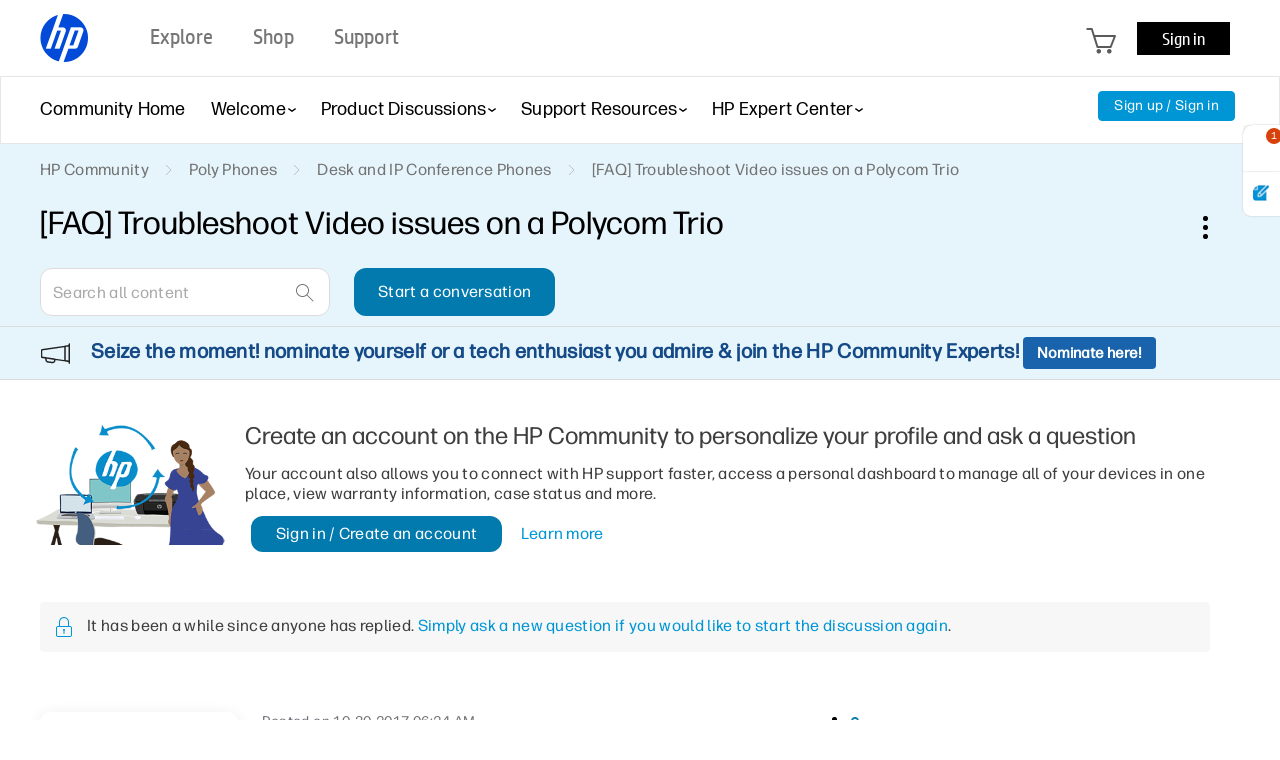

--- FILE ---
content_type: text/html; charset=UTF-8
request_url: https://h30434.www3.hp.com/t5/-/-/td-p/8801361
body_size: 1973
content:
<!DOCTYPE html>
<html lang="en">
<head>
    <meta charset="utf-8">
    <meta name="viewport" content="width=device-width, initial-scale=1">
    <title></title>
    <style>
        body {
            font-family: "Arial";
        }
    </style>
    <script type="text/javascript">
    window.awsWafCookieDomainList = ['psg.lithium.com','h30434.www3.hp.com','community.poly.com','h30467.www3.hp.com','h30487.www3.hp.com'];
    window.gokuProps = {
"key":"AQIDAHjcYu/GjX+QlghicBgQ/7bFaQZ+m5FKCMDnO+vTbNg96AE+3PIzueJzgNQj9+QMRk5nAAAAfjB8BgkqhkiG9w0BBwagbzBtAgEAMGgGCSqGSIb3DQEHATAeBglghkgBZQMEAS4wEQQMJn6mAT/20mJKwxseAgEQgDuDUDB6mgzM+zHUHJS6wDTPB3Q2ncFvF8q4Hr7xqRmkaxf5g97EpA2B240DyFHO3P+dA7cbgp7Go/jL2Q==",
          "iv":"EkQVEwCVWQAACpnt",
          "context":"MHjGP+3oPWTLX8CsBj/FRQsQBgiLzev2VAihCjmSaHnDZ52pwumqqwH784WvgTuz8K6Yt821tBsRNlc3e8KW8Fe250HXnXMPKtHSCcRqRq1GJmOa3u/C/MrrWnN4UO2lalhUaRNln6jvm2uAW6rf6T00i2iKf2/TQex+3zHEyiGbFZUWTZynzBjbOFjg1osldE4n922dq9PDGorhYyhAKNxc0Pp7bOuuuP2b4XsOWhkiJI5MxgvjhoDsj3YR6Af7OW6ddXyGKPfaEWw3I7P/J8Q0GEwEC4knjuVp6y3HWYzpvfNiD00j2odifoIVlEylKJe5Tk+wcO6P1OeA6ZXl2YXbxx86UZzRejw6sME6VFkHtBmWOo2Ec4ouwwrTywhiDZ9Lf/cmwO71OPK1q4OczHDFxT9zPY4="
};
    </script>
    <script src="https://bc0439715fa6.967eb88d.us-east-2.token.awswaf.com/bc0439715fa6/9431c135be1d/15052e030223/challenge.js"></script>
</head>
<body>
    <div id="challenge-container"></div>
    <script type="text/javascript">
        AwsWafIntegration.saveReferrer();
        AwsWafIntegration.checkForceRefresh().then((forceRefresh) => {
            if (forceRefresh) {
                AwsWafIntegration.forceRefreshToken().then(() => {
                    window.location.reload(true);
                });
            } else {
                AwsWafIntegration.getToken().then(() => {
                    window.location.reload(true);
                });
            }
        });
    </script>
    <noscript>
        <h1>JavaScript is disabled</h1>
        In order to continue, we need to verify that you're not a robot.
        This requires JavaScript. Enable JavaScript and then reload the page.
    </noscript>
</body>
</html>

--- FILE ---
content_type: text/javascript
request_url: https://nexus.ensighten.com/hp/hpcom_prod/serverComponent.php?namespace=Bootstrapper&staticJsPath=nexus.ensighten.com/hp/hpcom_prod/code/&publishedOn=Fri%20Mar%2011%2005:31:49%20GMT%202022&ClientID=217&PageID=https%3A%2F%2Fh30434.www3.hp.com%2Ft5%2FDesk-and-IP-Conference-Phones%2FFAQ-Troubleshoot-Video-issues-on-a-Polycom-Trio%2Ftd-p%2F8801361
body_size: 485
content:

Bootstrapper._serverTime = '2026-01-29 21:20:48'; Bootstrapper._clientIP = '18.217.11.207'; Bootstrapper.insertPageFiles(['https://nexus.ensighten.com/hp/hpcom_prod/code/092aa4169c60c2aa2fac018530c6a2a3.js?conditionId0=4823536','https://nexus.ensighten.com/hp/hpcom_prod/code/ea505fb56fcafaea95514fe3a2bc8586.js?conditionId0=422765','https://nexus.ensighten.com/hp/hpcom_prod/code/8cdd4e62329e5a8a29042afd744bb877.js?conditionId0=389049','https://nexus.ensighten.com/hp/hpcom_prod/code/0bc4d6185c0d2b9ed45a2516ef45f3b8.js?conditionId0=433490']);Bootstrapper.setPageSpecificDataDefinitionIds([]);